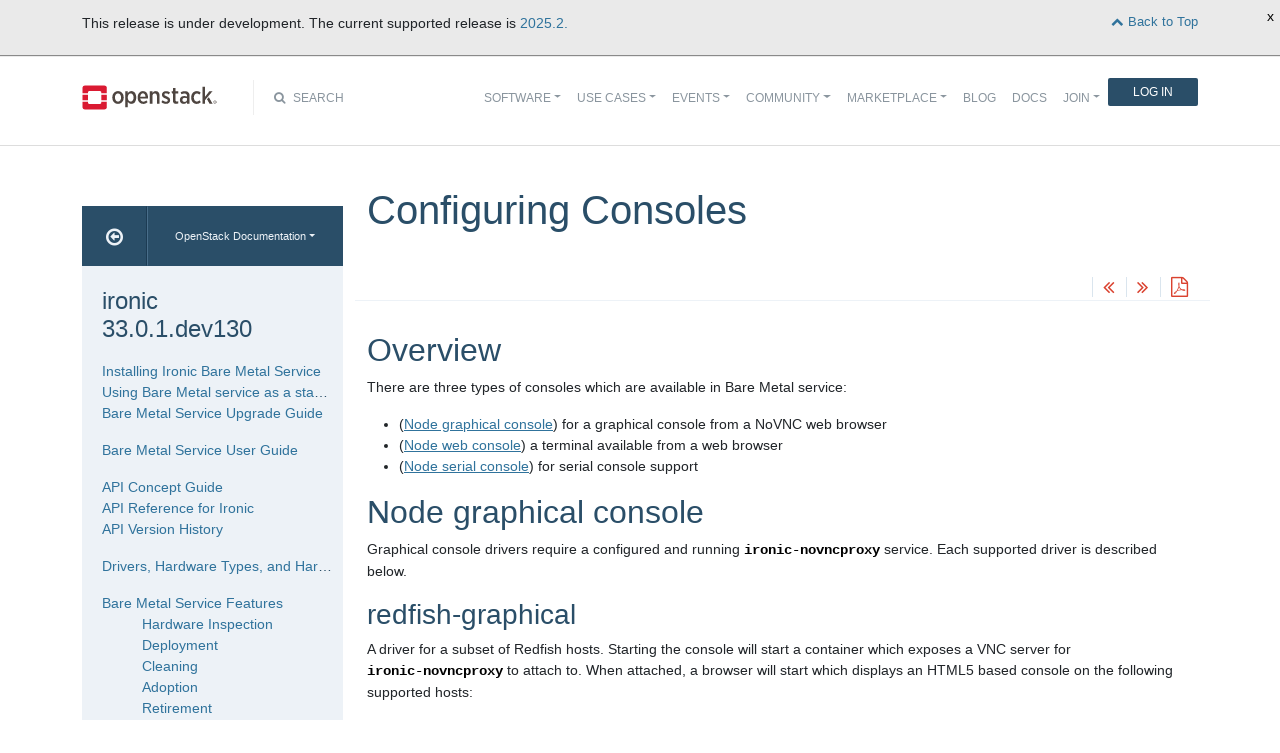

--- FILE ---
content_type: text/html
request_url: https://docs.openstack.org/ironic/latest/admin/console.html
body_size: 10375
content:
<!DOCTYPE html>

<html lang="en" data-content_root="../">
  <head>
    <meta charset="utf-8" />
    <meta name="viewport" content="width=device-width, initial-scale=1.0" /><meta name="viewport" content="width=device-width, initial-scale=1" />

    <title>Configuring Consoles &#8212; ironic 33.0.1.dev130 documentation</title>
    <link rel="stylesheet" type="text/css" href="../_static/pygments.css?v=fe63c2af" />
    <link rel="stylesheet" type="text/css" href="../_static/basic.css?v=5c69cfe2" />
    <link rel="stylesheet" type="text/css" href="../_static/graphviz.css?v=4ae1632d" />
    <script src="../_static/documentation_options.js?v=1606e89a"></script>
    <script src="../_static/doctools.js?v=9bcbadda"></script>
    <script src="../_static/sphinx_highlight.js?v=dc90522c"></script>
    <link rel="index" title="Index" href="../genindex.html" />
    <link rel="search" title="Search" href="../search.html" />
    <link rel="next" title="Notifications" href="notifications.html" />
    <link rel="prev" title="Boot From Volume" href="boot-from-volume.html" />
<meta name="viewport" content="width=device-width, initial-scale=1">
<!-- Bootstrap CSS -->
<link href="../_static/css/bootstrap.min.css" rel="stylesheet">

<!-- Fonts -->
<link href="../_static/css/font-awesome.min.css" rel="stylesheet">

<!-- Custom CSS -->
<link href="../_static/css/combined.css" rel="stylesheet">

<!-- Search CSS -->
<link href="../_static/css/search.css" rel="stylesheet">

<!-- Pygments CSS -->
<link href="../_static/pygments.css" rel="stylesheet">

<!-- HTML5 Shim and Respond.js IE8 support of HTML5 elements and media queries -->
<!-- WARNING: Respond.js doesn't work if you view the page via file:// -->
<!--[if lt IE 9]>
    <script src="https://oss.maxcdn.com/libs/html5shiv/3.7.0/html5shiv.js"></script>
    <script src="https://oss.maxcdn.com/libs/respond.js/1.4.2/respond.min.js"></script>
<![endif]-->

<!-- Google Analytics -->
<script>
(function(i,s,o,g,r,a,m){i['GoogleAnalyticsObject']=r;i[r]=i[r]||function(){
(i[r].q=i[r].q||[]).push(arguments)},i[r].l=1*new Date();a=s.createElement(o),
m=s.getElementsByTagName(o)[0];a.async=1;a.src=g;m.parentNode.insertBefore(a,m)
})(window,document,'script','//www.google-analytics.com/analytics.js','ga');

ga('create', 'UA-17511903-1', 'auto');
ga('send', 'pageview');
</script>
<!-- End Google Analytics -->


  </head><body>

<!-- SOURCE_FILE: https://opendev.org/openstack/ironic/src/doc/source/admin/console.rst -->

<script>
    (function (window, document) {
        var loader = function () {
            var script = document.createElement("script"), tag = document.getElementsByTagName("script")[0];
            script.src = "https://search.openstack.org/widget/embed.min.js?t="+Date.now();
            tag.parentNode.insertBefore(script, tag);
        };
        window.addEventListener ? window.addEventListener("load", loader, false) : window.attachEvent("onload", loader);
    })(window, document);
</script>

<nav class="navbar navbar-default navbar-expand-md" role="navigation">
  <div class="container">
    <!-- Brand and toggle get grouped for better mobile display -->
      <div class="brand-wrapper">
        <a class="navbar-brand" href="https://www.openstack.org/">
        <img src="../_static/images/logo-full.svg" width="135px" height="35px"/>
        </a>
      </div>
      <button class="navbar-toggler" data-bs-target="#navbar-main-1" aria-controls="navbar-main-1" data-bs-toggle="collapse" type="button">
        <span class="navbar-toggler-icon"></span>
        <span class="sr-only">Toggle navigation</span>
      </button>
      <div class="search-icon show"><i class="fa fa-search"></i> Search</div>
      <div class="collapse navbar-collapse" id="navbar-main-1">
<div class="search-container tiny">
    <div class="openstack-search-bar" data-baseUrl="search.openstack.org" data-context="docs-openstack"></div>
</div>
      <ul class="nav navbar-nav navbar-main ms-auto mb-2 mb-lg-0 justify-content-end show" role="navigation">
<li class="search-container-mobile">
    <div class="openstack-search-bar" data-baseUrl="search.openstack.org" data-context="docs-openstack"></div>
</li>
        <li class="nav-item dropdown"> <!--Software -->
          <a href="https://www.openstack.org/software/" class="nav-link dropdown-toggle" aria-expanded="false">Software</a>
          <ul class="dropdown-menu">
            <li><a class="dropdown-item" href="https://www.openstack.org/software/">Overview</a></li>
            <li><a class="dropdown-item" href="https://www.openstack.org/software/project-navigator/openstack-components">OpenStack Components</a></li>
            <li><a class="dropdown-item" href="https://www.openstack.org/software/project-navigator/sdks">SDKs</a></li>
            <li><a class="dropdown-item" href="https://www.openstack.org/software/project-navigator/deployment-tools">Deployment Tools</a></li>
            <li><a class="dropdown-item" href="https://www.openstack.org/assets/software/projectmap/openstack-map.pdf" target="_blank">OpenStack Map</a></li>
            <li><a class="dropdown-item" href="https://www.openstack.org/software/sample-configs/">Sample Configs</a></li>
          </ul>
        </li>
        <li class="nav-item drop-down"> <!-- Use Cases -->
          <a href="https://www.openstack.org/use-cases/" class="nav-link dropdown-toggle" role="button">Use Cases</a>
          <ul class="dropdown-menu">
            <li><a class="dropdown-item" href="https://www.openstack.org/use-cases/">Users in Production</a></li>
            <li><hr class="dropdown-divider"></li>
            <li><a class="dropdown-item" href="https://www.openstack.org/use-cases/bare-metal/">Ironic Bare Metal</a></li>
            <li><a class="dropdown-item" href="https://www.openstack.org/use-cases/edge-computing/">Edge Computing</a></li>
            <li><a class="dropdown-item" href="https://www.openstack.org/use-cases/telecoms-and-nfv/">Telecom &amp; NFV</a></li>
            <li><a class="dropdown-item" href="https://www.openstack.org/use-cases/science/">Science and HPC</a></li>
            <li><a class="dropdown-item" href="https://www.openstack.org/use-cases/containers/">Containers</a></li>
            <li><a class="dropdown-item" href="https://www.openstack.org/use-cases/enterprise/">Enterprise</a></li>
            <li><a class="dropdown-item" href="https://www.openstack.org/surveys/landing">User Survey</a></li>
          </ul>
        </li>
        <li class="nav-item dropdown"> <!-- Events -->
          <a href="https://openinfra.dev/summit" class="nav-link dropdown-toggle" role="button" id="dropdownMenuEvents">Events</a>
          <ul class="dropdown-menu">
            <li><a class="dropdown-item" href="https://openinfra.dev/summit">OpenInfra Summit</a></li>
            <li><a class="dropdown-item" href="https://www.openstack.org/ptg/">Project Teams Gathering</a></li>
            <li><a class="dropdown-item" href="https://www.openstack.org/events/opendev-2020/">OpenDev</a></li>
            <li><a class="dropdown-item" href="https://www.openstack.org/events/community-events/">Community Events</a></li>
            <li><a class="dropdown-item" href="https://www.openstack.org/events/openstackdays">OpenStack &amp; OpenInfra Days</a></li>
            <li><a class="dropdown-item" href="https://www.openstack.org/videos/">Summit Videos</a></li>
          </ul>
        </li>
        <li class="nav-item dropdown"><!-- Community -->
          <a href="https://www.openstack.org/community/" class="nav-link dropdown-toggle" role="button">Community</a>
          <ul class="dropdown-menu">
            <li><a class="dropdown-item" href="https://www.openstack.org/community/">Welcome! Start Here</a></li>
            <li><a class="dropdown-item" href="https://www.openstack.org/community/tech-committee">OpenStack Technical Committee</a></li>
            <li><a class="dropdown-item" href="https://www.openstack.org/community/speakers/">Speakers Bureau</a></li>
            <li><a class="dropdown-item" href="http://wiki.openstack.org">OpenStack Wiki</a></li>
            <li><a class="dropdown-item" href="https://www.openstack.org/coa/">Get Certified (COA)</a></li>
            <li><a class="dropdown-item" href="https://www.openstack.org/community/jobs/">Jobs</a></li>
            <li><a class="dropdown-item" href="https://www.openstack.org/marketing/">Marketing Resources</a></li>
            <li><a class="dropdown-item" href="https://www.openstack.org/news/">Community News</a></li>
            <li><a class="dropdown-item" href="http://superuser.openstack.org">Superuser Magazine</a></li>
            <li><hr class="dropdown-divider"></li>
            <li><a class="dropdown-item" href="https://www.openstack.org/community/supporting-organizations/">OpenInfra Foundation Supporting Organizations</a></li>
            <li><a class="dropdown-item" href="https://openinfra.dev">OpenInfra Foundation</a></li>
          </ul>
        </li>
        <li class="nav-item dropdown"><!-- Marketplace -->
          <a href="https://www.openstack.org/marketplace/" class="nav-link dropdown-toggle" role="button">Marketplace</a>
          <ul class="dropdown-menu dropdown-hover">
            <li><a class="dropdown-item" href="https://www.openstack.org/marketplace/training/">Training</a></li>
            <li><a class="dropdown-item" href="https://www.openstack.org/marketplace/distros/">Distros &amp; Appliances</a></li>
            <li><a class="dropdown-item" href="https://www.openstack.org/marketplace/public-clouds/">Public Clouds</a></li>
            <li><a class="dropdown-item" href="https://www.openstack.org/marketplace/hosted-private-clouds/">Hosted Private Clouds</a></li>
            <li><a class="dropdown-item" href="https://www.openstack.org/marketplace/remotely-managed-private-clouds/">Remotely Managed Private Clouds</a></li>
            <li><a class="dropdown-item" href="https://www.openstack.org/marketplace/consulting/">Consulting &amp; Integrators</a></li>
            <li><a class="dropdown-item" href="https://www.openstack.org/marketplace/drivers/">Drivers</a></li>
          </ul>
        </li>
        <li class="nav-item"><!-- Blog -->
          <a class="nav-link" href="https://www.openstack.org/blog/">Blog</a>
        </li>
        <li class="nav-item"><!-- Docs -->
          <a class="nav-link" href="http://docs.openstack.org/">Docs</a>
        </li>
        <li class="nav-item dropdown join-nav-section"> <!-- Join -->
          <a href="https://openinfra.dev/join/" class="nav-link dropdown-toggle" role="button">Join</a>
          <ul class="dropdown-menu" style="display: none;">
            <li><a class="dropdown-item" href="https://openinfra.dev/join/">Sign up for Foundation Membership</a></li>
            <li><a class="dropdown-item" href="https://openinfra.dev/join/">Sponsor the Foundation</a></li>
            <li><a class="dropdown-item" href="https://openinfra.dev">More about the Foundation</a></li>
          </ul>
        </li>
        <li class="nav-item"> <!-- Login -->
          <a href="https://www.openstack.org/Security/login/?BackURL=/home/" class="sign-in-btn">Log In</a>
        </li>
      </ul>
    </div>
  </div>
  <!-- /.container -->
</nav>

    <div class="container docs-book-wrapper">
      <div class="row">
        <div class="col-lg-9 col-md-8 col-sm-8 col-lg-push-3 col-md-push-4 col-sm-push-4 order-4">
<div class="row docs-title">
  <div class="col-lg-8">
      <h1>Configuring Consoles</h1>
    
  </div>
  <div class="docs-actions">
    
    <a href="boot-from-volume.html"><i class="fa fa-angle-double-left" data-toggle="tooltip" data-placement="top" title="Previous: Boot From Volume"></i></a>
    
    
    <a href="notifications.html"><i class="fa fa-angle-double-right" data-toggle="tooltip" data-placement="top" title="Next: Notifications"></i></a>
    
    <a id="pdfLink1" href="" target="_blank" title="Download the manuals as PDF"><i class="fa fa-file-pdf-o" data-toggle="tooltip" data-placement="top" title="Download PDF"></i></a>
    
  </div>
</div>
          <div class="row">
            <div class="col-lg-12">
              <div class="docs-body" role="main">

  <section id="configuring-consoles">
<span id="console"></span><h1>Configuring Consoles<a class="headerlink" href="#configuring-consoles" title="Link to this heading">¶</a></h1>
<section id="overview">
<h2>Overview<a class="headerlink" href="#overview" title="Link to this heading">¶</a></h2>
<p>There are three types of consoles which are available in Bare Metal service:</p>
<ul class="simple">
<li><p>(<a class="reference internal" href="#node-graphical-console">Node graphical console</a>) for a graphical console from a NoVNC web browser</p></li>
<li><p>(<a class="reference internal" href="#node-web-console">Node web console</a>) a terminal available from a web browser</p></li>
<li><p>(<a class="reference internal" href="#node-serial-console">Node serial console</a>) for serial console support</p></li>
</ul>
</section>
<section id="node-graphical-console">
<h2>Node graphical console<a class="headerlink" href="#node-graphical-console" title="Link to this heading">¶</a></h2>
<p>Graphical console drivers require a configured and running <code class="docutils literal notranslate"><span class="pre">ironic-novncproxy</span></code>
service. Each supported driver is described below.</p>
<section id="redfish-graphical">
<h3>redfish-graphical<a class="headerlink" href="#redfish-graphical" title="Link to this heading">¶</a></h3>
<p>A driver for a subset of Redfish hosts. Starting the console will start a
container which exposes a VNC server for <code class="docutils literal notranslate"><span class="pre">ironic-novncproxy</span></code> to attach to.
When attached, a browser will start which displays an HTML5 based console on
the following supported hosts:</p>
<ul class="simple">
<li><p>Dell iDRAC</p></li>
<li><p>HPE iLO</p></li>
<li><p>Supermicro</p></li>
</ul>
<div class="highlight-ini notranslate"><div class="highlight"><pre><span></span><span class="k">[DEFAULT]</span>
<span class="na">enabled_hardware_types</span><span class="w"> </span><span class="o">=</span><span class="w"> </span><span class="s">redfish</span>
<span class="na">enabled_console_interfaces</span><span class="w"> </span><span class="o">=</span><span class="w"> </span><span class="s">redfish-graphical,no-console</span>
</pre></div>
</div>
</section>
<section id="fake-graphical">
<h3>fake-graphical<a class="headerlink" href="#fake-graphical" title="Link to this heading">¶</a></h3>
<p>A driver for demonstrating working graphical console infrastructure. Starting
the console will start a container which exposes a VNC server for
<code class="docutils literal notranslate"><span class="pre">ironic-novncproxy</span></code> to attach to. When attached, a browser will start which
displays an animation.</p>
<div class="highlight-ini notranslate"><div class="highlight"><pre><span></span><span class="k">[DEFAULT]</span>
<span class="na">enabled_hardware_types</span><span class="w"> </span><span class="o">=</span><span class="w"> </span><span class="s">fake-hardware</span>
<span class="na">enabled_console_interfaces</span><span class="w"> </span><span class="o">=</span><span class="w"> </span><span class="s">fake-graphical,no-console</span>
</pre></div>
</div>
</section>
</section>
<section id="node-web-console">
<h2>Node web console<a class="headerlink" href="#node-web-console" title="Link to this heading">¶</a></h2>
<p>The web console can be configured in Bare Metal service in the following way:</p>
<ul>
<li><p>Install shellinabox in ironic conductor node. For RHEL/CentOS, shellinabox package
is not present in base repositories, the user must enable EPEL repository, you can
find more from <a class="reference external" href="https://fedoraproject.org/wiki/Infrastructure/Mirroring">FedoraProject page</a>.</p>
<div class="admonition warning">
<p class="admonition-title">Warning</p>
<p>Shell In A Box is considered abandoned by the Ironic community. The
original maintainer stopped maintaining the project and the project
was thus forked. The resulting
<a class="reference external" href="https://github.com/shellinabox/shellinabox">fork</a> has not received
updates in a number of years and is considered abandoned.
As such, shellinabox support has been deprecated by the Ironic community.</p>
</div>
<p>Installation example:</p>
<p>Ubuntu:</p>
<div class="highlight-default notranslate"><div class="highlight"><pre><span></span><span class="n">sudo</span> <span class="n">apt</span><span class="o">-</span><span class="n">get</span> <span class="n">install</span> <span class="n">shellinabox</span>
</pre></div>
</div>
<p>RHEL/CentOS/Fedora:</p>
<div class="highlight-default notranslate"><div class="highlight"><pre><span></span><span class="n">sudo</span> <span class="n">dnf</span> <span class="n">install</span> <span class="n">shellinabox</span>
</pre></div>
</div>
<p>You can find more about shellinabox on the <a class="reference external" href="https://code.google.com/archive/p/shellinabox/">shellinabox page</a>.</p>
<p>You can optionally use the SSL certificate in shellinabox. If you want to use the SSL
certificate in shellinabox, you should install openssl and generate the SSL certificate.</p>
<ol class="arabic">
<li><p>Install openssl, for example:</p>
<p>Ubuntu:</p>
<div class="highlight-default notranslate"><div class="highlight"><pre><span></span><span class="n">sudo</span> <span class="n">apt</span><span class="o">-</span><span class="n">get</span> <span class="n">install</span> <span class="n">openssl</span>
</pre></div>
</div>
<p>RHEL/CentOS/Fedora:</p>
<div class="highlight-default notranslate"><div class="highlight"><pre><span></span><span class="n">sudo</span> <span class="n">dnf</span> <span class="n">install</span> <span class="n">openssl</span>
</pre></div>
</div>
</li>
<li><p>Generate the SSL certificate, here is an example, you can find more about openssl on
the <a class="reference external" href="https://www.openssl.org/">openssl page</a>:</p>
<div class="highlight-default notranslate"><div class="highlight"><pre><span></span><span class="n">cd</span> <span class="o">/</span><span class="n">tmp</span><span class="o">/</span><span class="n">ca</span>
<span class="n">openssl</span> <span class="n">genrsa</span> <span class="o">-</span><span class="n">des3</span> <span class="o">-</span><span class="n">out</span> <span class="n">my</span><span class="o">.</span><span class="n">key</span> <span class="mi">1024</span>
<span class="n">openssl</span> <span class="n">req</span> <span class="o">-</span><span class="n">new</span> <span class="o">-</span><span class="n">key</span> <span class="n">my</span><span class="o">.</span><span class="n">key</span>  <span class="o">-</span><span class="n">out</span> <span class="n">my</span><span class="o">.</span><span class="n">csr</span>
<span class="n">cp</span> <span class="n">my</span><span class="o">.</span><span class="n">key</span> <span class="n">my</span><span class="o">.</span><span class="n">key</span><span class="o">.</span><span class="n">org</span>
<span class="n">openssl</span> <span class="n">rsa</span> <span class="o">-</span><span class="ow">in</span> <span class="n">my</span><span class="o">.</span><span class="n">key</span><span class="o">.</span><span class="n">org</span> <span class="o">-</span><span class="n">out</span> <span class="n">my</span><span class="o">.</span><span class="n">key</span>
<span class="n">openssl</span> <span class="n">x509</span> <span class="o">-</span><span class="n">req</span> <span class="o">-</span><span class="n">days</span> <span class="mi">3650</span> <span class="o">-</span><span class="ow">in</span> <span class="n">my</span><span class="o">.</span><span class="n">csr</span> <span class="o">-</span><span class="n">signkey</span> <span class="n">my</span><span class="o">.</span><span class="n">key</span> <span class="o">-</span><span class="n">out</span> <span class="n">my</span><span class="o">.</span><span class="n">crt</span>
<span class="n">cat</span> <span class="n">my</span><span class="o">.</span><span class="n">crt</span> <span class="n">my</span><span class="o">.</span><span class="n">key</span> <span class="o">&gt;</span> <span class="n">certificate</span><span class="o">.</span><span class="n">pem</span>
</pre></div>
</div>
</li>
</ol>
</li>
<li><p>Customize the console section in the Bare Metal service configuration
file (/etc/ironic/ironic.conf), if you want to use SSL certificate in
shellinabox, you should specify <code class="docutils literal notranslate"><span class="pre">terminal_cert_dir</span></code>.
For example:</p>
<div class="highlight-default notranslate"><div class="highlight"><pre><span></span><span class="p">[</span><span class="n">console</span><span class="p">]</span>

<span class="c1">#</span>
<span class="c1"># Options defined in ironic.drivers.modules.console_utils</span>
<span class="c1">#</span>

<span class="c1"># Path to serial console terminal program. Used only by Shell</span>
<span class="c1"># In A Box console. (string value)</span>
<span class="c1">#terminal=shellinaboxd</span>

<span class="c1"># Directory containing the terminal SSL cert (PEM) for serial</span>
<span class="c1"># console access. Used only by Shell In A Box console. (string</span>
<span class="c1"># value)</span>
<span class="n">terminal_cert_dir</span><span class="o">=/</span><span class="n">tmp</span><span class="o">/</span><span class="n">ca</span>

<span class="c1"># Directory for holding terminal pid files. If not specified,</span>
<span class="c1"># the temporary directory will be used. (string value)</span>
<span class="c1">#terminal_pid_dir=&lt;None&gt;</span>

<span class="c1"># Time interval (in seconds) for checking the status of</span>
<span class="c1"># console subprocess. (integer value)</span>
<span class="c1">#subprocess_checking_interval=1</span>

<span class="c1"># Time (in seconds) to wait for the console subprocess to</span>
<span class="c1"># start. (integer value)</span>
<span class="c1">#subprocess_timeout=10</span>
</pre></div>
</div>
</li>
<li><p>Append console parameters for bare metal PXE boot in the Bare Metal service
configuration file (/etc/ironic/ironic.conf). See the reference for
configuration in <a class="reference internal" href="../install/advanced.html#kernel-boot-parameters"><span class="std std-ref">Appending kernel parameters to boot instances</span></a>.</p></li>
<li><p>Enable the <code class="docutils literal notranslate"><span class="pre">ipmitool-shellinabox</span></code> console interface, for example:</p>
<div class="highlight-ini notranslate"><div class="highlight"><pre><span></span><span class="k">[DEFAULT]</span>
<span class="na">enabled_console_interfaces</span><span class="w"> </span><span class="o">=</span><span class="w"> </span><span class="s">ipmitool-shellinabox,no-console</span>
</pre></div>
</div>
</li>
<li><p>Configure node web console.</p>
<p>If the node uses a hardware type, for example <code class="docutils literal notranslate"><span class="pre">ipmi</span></code>, set the node’s
console interface to <code class="docutils literal notranslate"><span class="pre">ipmitool-shellinabox</span></code>:</p>
<div class="highlight-default notranslate"><div class="highlight"><pre><span></span><span class="n">baremetal</span> <span class="n">node</span> <span class="nb">set</span> <span class="o">&lt;</span><span class="n">node</span><span class="o">&gt;</span> <span class="o">--</span><span class="n">console</span><span class="o">-</span><span class="n">interface</span> <span class="n">ipmitool</span><span class="o">-</span><span class="n">shellinabox</span>
</pre></div>
</div>
<p>Enable the web console, for example:</p>
<div class="highlight-default notranslate"><div class="highlight"><pre><span></span><span class="n">baremetal</span> <span class="n">node</span> <span class="nb">set</span> <span class="o">&lt;</span><span class="n">node</span><span class="o">&gt;</span> \
    <span class="o">--</span><span class="n">driver</span><span class="o">-</span><span class="n">info</span> <span class="o">&lt;</span><span class="n">terminal_port</span><span class="o">&gt;=&lt;</span><span class="n">customized_port</span><span class="o">&gt;</span>
<span class="n">baremetal</span> <span class="n">node</span> <span class="n">console</span> <span class="n">enable</span> <span class="o">&lt;</span><span class="n">node</span><span class="o">&gt;</span>
</pre></div>
</div>
<p>Check whether the console is enabled, for example:</p>
<div class="highlight-default notranslate"><div class="highlight"><pre><span></span><span class="n">baremetal</span> <span class="n">node</span> <span class="n">validate</span> <span class="o">&lt;</span><span class="n">node</span><span class="o">&gt;</span>
</pre></div>
</div>
<p>Disable the web console, for example:</p>
<div class="highlight-default notranslate"><div class="highlight"><pre><span></span><span class="n">baremetal</span> <span class="n">node</span> <span class="n">console</span> <span class="n">disable</span>  <span class="o">&lt;</span><span class="n">node</span><span class="o">&gt;</span>
<span class="n">baremetal</span> <span class="n">node</span> <span class="n">unset</span> <span class="o">&lt;</span><span class="n">node</span><span class="o">&gt;</span> <span class="o">--</span><span class="n">driver</span><span class="o">-</span><span class="n">info</span> <span class="o">&lt;</span><span class="n">terminal_port</span><span class="o">&gt;</span>
</pre></div>
</div>
<p>The <code class="docutils literal notranslate"><span class="pre">&lt;terminal_port&gt;</span></code> is driver dependent. The actual name of this field can be
checked in driver properties, for example:</p>
<div class="highlight-default notranslate"><div class="highlight"><pre><span></span><span class="n">baremetal</span> <span class="n">driver</span> <span class="nb">property</span> <span class="nb">list</span> <span class="o">&lt;</span><span class="n">driver</span><span class="o">&gt;</span>
</pre></div>
</div>
<p>For the <code class="docutils literal notranslate"><span class="pre">ipmi</span></code> hardware type, this option is <code class="docutils literal notranslate"><span class="pre">ipmi_terminal_port</span></code>.
Give a customized port number to <code class="docutils literal notranslate"><span class="pre">&lt;customized_port&gt;</span></code>,
for example <code class="docutils literal notranslate"><span class="pre">8023</span></code>, this customized port is used in web console url.</p>
<p>Get web console information for a node as follows:</p>
<div class="highlight-default notranslate"><div class="highlight"><pre><span></span><span class="n">baremetal</span> <span class="n">node</span> <span class="n">console</span> <span class="n">show</span> <span class="o">&lt;</span><span class="n">node</span><span class="o">&gt;</span>
<span class="o">+-----------------+----------------------------------------------------------------------+</span>
<span class="o">|</span> <span class="n">Property</span>        <span class="o">|</span> <span class="n">Value</span>                                                                <span class="o">|</span>
<span class="o">+-----------------+----------------------------------------------------------------------+</span>
<span class="o">|</span> <span class="n">console_enabled</span> <span class="o">|</span> <span class="kc">True</span>                                                                 <span class="o">|</span>
<span class="o">|</span> <span class="n">console_info</span>    <span class="o">|</span> <span class="p">{</span><span class="sa">u</span><span class="s1">&#39;url&#39;</span><span class="p">:</span> <span class="sa">u</span><span class="s1">&#39;http://&lt;url&gt;:&lt;customized_port&gt;&#39;</span><span class="p">,</span> <span class="sa">u</span><span class="s1">&#39;type&#39;</span><span class="p">:</span> <span class="sa">u</span><span class="s1">&#39;shellinabox&#39;</span><span class="p">}</span> <span class="o">|</span>
<span class="o">+-----------------+----------------------------------------------------------------------+</span>
</pre></div>
</div>
<p>You can open the web console using the above <code class="docutils literal notranslate"><span class="pre">url</span></code> through web browser. If
<code class="docutils literal notranslate"><span class="pre">console_enabled</span></code> is <code class="docutils literal notranslate"><span class="pre">false</span></code>, <code class="docutils literal notranslate"><span class="pre">console_info</span></code> is <code class="docutils literal notranslate"><span class="pre">None</span></code>, web console is disabled.
If you want to launch the web console, see the <code class="docutils literal notranslate"><span class="pre">Configure</span> <span class="pre">node</span> <span class="pre">web</span> <span class="pre">console</span></code> part.</p>
<div class="admonition note">
<p class="admonition-title">Note</p>
<p>An error message you may encounter when enabling the console can read
<code class="docutils literal notranslate"><span class="pre">Console</span> <span class="pre">subprocess</span> <span class="pre">failed</span> <span class="pre">to</span> <span class="pre">start.</span> <span class="pre">Timeout</span> <span class="pre">or</span> <span class="pre">error</span> <span class="pre">while</span> <span class="pre">waiting</span> <span class="pre">for</span>
<span class="pre">console</span> <span class="pre">subprocess</span> <span class="pre">to</span> <span class="pre">start</span> <span class="pre">for</span> <span class="pre">node</span></code> along with
<code class="docutils literal notranslate"><span class="pre">[server]</span> <span class="pre">Failed</span> <span class="pre">to</span> <span class="pre">find</span> <span class="pre">any</span> <span class="pre">available</span> <span class="pre">port!</span></code>. This error is coming from
shellinabox itself, not from the communication with the BMC. One potential
cause for this issue is that there are already shellinabox daemons running
which block the configured port (remove them if appropriate and retry to
enable the console).</p>
</div>
</li>
</ul>
</section>
<section id="node-serial-console">
<h2>Node serial console<a class="headerlink" href="#node-serial-console" title="Link to this heading">¶</a></h2>
<p>Serial consoles for nodes are implemented using <a class="reference external" href="http://www.dest-unreach.org/socat">socat</a>. It is supported by
the <code class="docutils literal notranslate"><span class="pre">ipmi</span></code>, <code class="docutils literal notranslate"><span class="pre">irmc</span></code>, and <code class="docutils literal notranslate"><span class="pre">redfish</span></code> hardware types.</p>
<div class="admonition note">
<p class="admonition-title">Note</p>
<p>The use of the <code class="docutils literal notranslate"><span class="pre">ipmitool-socat</span></code> console interface on any hardware type
requires the ipmi connection parameters to be set into the <code class="docutils literal notranslate"><span class="pre">driver_info</span></code>
filed on the node.</p>
</div>
<p>Serial consoles can be configured in the Bare Metal service as follows:</p>
<ul>
<li><p>Install socat on the ironic conductor node. Also, <code class="docutils literal notranslate"><span class="pre">socat</span></code> needs to be in
the $PATH environment variable that the ironic-conductor service uses.</p>
<p>Installation example:</p>
<p>Ubuntu:</p>
<div class="highlight-default notranslate"><div class="highlight"><pre><span></span><span class="n">sudo</span> <span class="n">apt</span><span class="o">-</span><span class="n">get</span> <span class="n">install</span> <span class="n">socat</span>
</pre></div>
</div>
<p>RHEL/CentOS/Fedora:</p>
<div class="highlight-default notranslate"><div class="highlight"><pre><span></span><span class="n">sudo</span> <span class="n">dnf</span> <span class="n">install</span> <span class="n">socat</span>
</pre></div>
</div>
</li>
<li><p>Append console parameters for bare metal PXE boot in the Bare Metal
service configuration file. See the reference on how to configure them in
<a class="reference internal" href="../install/advanced.html#kernel-boot-parameters"><span class="std std-ref">Appending kernel parameters to boot instances</span></a>.</p></li>
<li><p>Enable the <code class="docutils literal notranslate"><span class="pre">ipmitool-socat</span></code> console interface, for example:</p>
<div class="highlight-ini notranslate"><div class="highlight"><pre><span></span><span class="k">[DEFAULT]</span>
<span class="na">enabled_console_interfaces</span><span class="w"> </span><span class="o">=</span><span class="w"> </span><span class="s">ipmitool-socat,no-console</span>
</pre></div>
</div>
</li>
<li><p>Configure node console.</p>
<p>If the node uses a hardware type, for example <code class="docutils literal notranslate"><span class="pre">ipmi</span></code>, set the node’s
console interface to <code class="docutils literal notranslate"><span class="pre">ipmitool-socat</span></code>:</p>
<div class="highlight-default notranslate"><div class="highlight"><pre><span></span><span class="n">baremetal</span> <span class="n">node</span> <span class="nb">set</span> <span class="o">&lt;</span><span class="n">node</span><span class="o">&gt;</span> <span class="o">--</span><span class="n">console</span><span class="o">-</span><span class="n">interface</span> <span class="n">ipmitool</span><span class="o">-</span><span class="n">socat</span>
</pre></div>
</div>
<p>Enable the serial console, for example:</p>
<div class="highlight-default notranslate"><div class="highlight"><pre><span></span><span class="n">baremetal</span> <span class="n">node</span> <span class="nb">set</span> <span class="o">&lt;</span><span class="n">node</span><span class="o">&gt;</span> <span class="o">--</span><span class="n">driver</span><span class="o">-</span><span class="n">info</span> <span class="n">ipmi_terminal_port</span><span class="o">=&lt;</span><span class="n">port</span><span class="o">&gt;</span>
<span class="n">baremetal</span> <span class="n">node</span> <span class="n">console</span> <span class="n">enable</span> <span class="o">&lt;</span><span class="n">node</span><span class="o">&gt;</span>
</pre></div>
</div>
<p>Check whether the serial console is enabled, for example:</p>
<div class="highlight-default notranslate"><div class="highlight"><pre><span></span><span class="n">baremetal</span> <span class="n">node</span> <span class="n">validate</span> <span class="o">&lt;</span><span class="n">node</span><span class="o">&gt;</span>
</pre></div>
</div>
<p>Disable the serial console, for example:</p>
<div class="highlight-default notranslate"><div class="highlight"><pre><span></span><span class="n">baremetal</span> <span class="n">node</span> <span class="n">console</span> <span class="n">disable</span>  <span class="o">&lt;</span><span class="n">node</span><span class="o">&gt;</span>
<span class="n">baremetal</span> <span class="n">node</span> <span class="n">unset</span> <span class="o">&lt;</span><span class="n">node</span><span class="o">&gt;</span> <span class="o">--</span><span class="n">driver</span><span class="o">-</span><span class="n">info</span> <span class="o">&lt;</span><span class="n">ipmi_terminal_port</span><span class="o">&gt;</span>
</pre></div>
</div>
</li>
</ul>
<p>Serial console information is available from the Bare Metal service.  Get
serial console information for a node from the Bare Metal service as follows:</p>
<div class="highlight-default notranslate"><div class="highlight"><pre><span></span><span class="n">baremetal</span> <span class="n">node</span> <span class="n">console</span> <span class="n">show</span> <span class="o">&lt;</span><span class="n">node</span><span class="o">&gt;</span>
<span class="o">+-----------------+----------------------------------------------------------------------+</span>
<span class="o">|</span> <span class="n">Property</span>        <span class="o">|</span> <span class="n">Value</span>                                                                <span class="o">|</span>
<span class="o">+-----------------+----------------------------------------------------------------------+</span>
<span class="o">|</span> <span class="n">console_enabled</span> <span class="o">|</span> <span class="kc">True</span>                                                                 <span class="o">|</span>
<span class="o">|</span> <span class="n">console_info</span>    <span class="o">|</span> <span class="p">{</span><span class="sa">u</span><span class="s1">&#39;url&#39;</span><span class="p">:</span> <span class="sa">u</span><span class="s1">&#39;tcp://&lt;host&gt;:&lt;port&gt;&#39;</span><span class="p">,</span> <span class="sa">u</span><span class="s1">&#39;type&#39;</span><span class="p">:</span> <span class="sa">u</span><span class="s1">&#39;socat&#39;</span><span class="p">}</span>                  <span class="o">|</span>
<span class="o">+-----------------+----------------------------------------------------------------------+</span>
</pre></div>
</div>
<p>If <code class="docutils literal notranslate"><span class="pre">console_enabled</span></code> is <code class="docutils literal notranslate"><span class="pre">false</span></code> or <code class="docutils literal notranslate"><span class="pre">console_info</span></code> is <code class="docutils literal notranslate"><span class="pre">None</span></code> then
the serial console is disabled. If you want to launch serial console, see the
<code class="docutils literal notranslate"><span class="pre">Configure</span> <span class="pre">node</span> <span class="pre">console</span></code>.</p>
<p>The node serial console of the Bare Metal service is compatible with the
serial console of the Compute service. Hence, serial consoles to
Bare Metal nodes can be seen and interacted with via the Dashboard service.
In order to achieve that, you need to follow the documentation for
<a class="extlink-nova reference external" href="https://docs.openstack.org/nova/latest/admin/remote-console-access.html#serial">Serial Console</a>
from the Compute service.</p>
<section id="configuring-ha">
<h3>Configuring HA<a class="headerlink" href="#configuring-ha" title="Link to this heading">¶</a></h3>
<p>When using Bare Metal serial console under High Availability (HA)
configuration, you may consider some settings below.</p>
<ul>
<li><p>If you use HAProxy, you may need to set the timeout for both client
and server sides with appropriate values. Here is an example of the
configuration for the timeout parameter.</p>
<div class="highlight-default notranslate"><div class="highlight"><pre><span></span><span class="n">frontend</span> <span class="n">nova_serial_console</span>
  <span class="n">bind</span> <span class="mf">192.168.20.30</span><span class="p">:</span><span class="mi">6083</span>
  <span class="n">timeout</span> <span class="n">client</span> <span class="mi">10</span><span class="n">m</span>  <span class="c1"># This parameter is necessary</span>
  <span class="n">use_backend</span> <span class="n">nova_serial_console</span> <span class="k">if</span> <span class="o">&lt;...&gt;</span>

<span class="n">backend</span> <span class="n">nova_serial_console</span>
  <span class="n">balance</span> <span class="n">source</span>
  <span class="n">timeout</span> <span class="n">server</span> <span class="mi">10</span><span class="n">m</span>  <span class="c1"># This parameter is necessary</span>
  <span class="n">option</span>  <span class="n">tcpka</span>
  <span class="n">option</span>  <span class="n">tcplog</span>
  <span class="n">server</span>  <span class="n">controller01</span> <span class="mf">192.168.30.11</span><span class="p">:</span><span class="mi">6083</span> <span class="n">check</span> <span class="n">inter</span> <span class="mi">2000</span> <span class="n">rise</span> <span class="mi">2</span> <span class="n">fall</span> <span class="mi">5</span>
  <span class="n">server</span>  <span class="n">controller02</span> <span class="mf">192.168.30.12</span><span class="p">:</span><span class="mi">6083</span> <span class="n">check</span> <span class="n">inter</span> <span class="mi">2000</span> <span class="n">rise</span> <span class="mi">2</span> <span class="n">fall</span> <span class="mi">5</span>
</pre></div>
</div>
</li>
<li><p>The Compute service’s caching feature may need to be enabled in order
to make the Bare Metal serial console work under a HA configuration.
Here is an example of a caching configuration in <code class="docutils literal notranslate"><span class="pre">nova.conf</span></code>.</p>
<div class="highlight-ini notranslate"><div class="highlight"><pre><span></span><span class="k">[cache]</span>
<span class="na">enabled</span><span class="w"> </span><span class="o">=</span><span class="w"> </span><span class="s">true</span>
<span class="na">backend</span><span class="w"> </span><span class="o">=</span><span class="w"> </span><span class="s">dogpile.cache.memcached</span>
<span class="na">memcache_servers</span><span class="w"> </span><span class="o">=</span><span class="w"> </span><span class="s">memcache01:11211,memcache02:11211,memcache03:11211</span>
</pre></div>
</div>
</li>
</ul>
</section>
</section>
</section>


              </div>
            </div>
          </div>
          <div class="docs-actions">
          
            <a href="boot-from-volume.html"><i class="fa fa-angle-double-left" data-toggle="tooltip" data-placement="top" title="Previous: Boot From Volume"></i></a>
          
          
            <a href="notifications.html"><i class="fa fa-angle-double-right" data-toggle="tooltip" data-placement="top" title="Next: Notifications"></i></a>
          
          <a id="pdfLink2" href="" target="_blank" title="Download the manuals as PDF"><i class="fa fa-file-pdf-o" data-toggle="tooltip" data-placement="top" title="Download PDF"></i></a>
          
          </div>
          <div class="row docs-byline bottom">
            <div class="docs-updated">this page last updated: 2025-07-22 19:48:48</div>
          </div>
          <div class="row">
            <div class="col-lg-8 col-md-8 col-sm-8 docs-license">
<a href="https://creativecommons.org/licenses/by/3.0/">
 <img src="../_static/images/docs/license.png" alt="Creative Commons Attribution 3.0 License"/>
</a>
<p>
 Except where otherwise noted, this document is licensed under
 <a href="https://creativecommons.org/licenses/by/3.0/">Creative Commons
 Attribution 3.0 License</a>. See all <a href="https://www.openstack.org/legal">
 OpenStack Legal Documents</a>.
</p>
            </div>
            <div class="col-lg-4 col-md-4 col-sm-4 docs-actions-wrapper">
            <!-- ID buglinkbottom added so that pre-filled doc bugs
                 are sent to Launchpad projects related to the
                 document -->
            </div>
          </div>
        </div>
<div class="col-lg-3 col-md-4 col-sm-4 col-lg-pull-9 col-md-pull-8 col-sm-pull-8 order-1 docs-sidebar">
  <div class="btn-group docs-sidebar-releases">
    <button onclick="location.href='/'" class="btn docs-sidebar-home" data-toggle="tooltip" data-placement="top" title="OpenStack Docs Home"><i class="fa fa-arrow-circle-o-left"></i></button>
<button type="button" data-bs-toggle="dropdown" class="btn dropdown-toggle docs-sidebar-release-select">OpenStack Documentation</button>
<ul class="dropdown-menu docs-sidebar-dropdown" role="menu">
  <li class="dropdown-header">Guides</li>
  <li><a class="dropdown-item" href="https://docs.openstack.org/index.html#install-guides">Install Guides</a></li>
  <li><a class="dropdown-item" href="https://docs.openstack.org/index.html#user-guides">User Guides</a></li>
  <li><a class="dropdown-item" href="https://docs.openstack.org/index.html#configuration-guides">Configuration Guides</a></li>
  <li><a class="dropdown-item" href="https://docs.openstack.org/index.html#ops-and-admin-guides">Operations and Administration Guides</a></li>
  <li><a class="dropdown-item" href="https://docs.openstack.org/index.html#api-guides">API Guides</a></li>
  <li><a class="dropdown-item" href="https://docs.openstack.org/index.html#contributor-guides">Contributor Guides</a></li>
  <li class="dropdown-header">Languages</li>
  <li><a class="dropdown-item" href="https://docs.openstack.org/de/">Deutsch (German)</a></li>
  <li><a class="dropdown-item" href="https://docs.openstack.org/fr/">Français (French)</a></li>
  <li><a class="dropdown-item" href="https://docs.openstack.org/id/">Bahasa Indonesia (Indonesian)</a></li>
  <li><a class="dropdown-item" href="https://docs.openstack.org/it/">Italiano (Italian)</a></li>
  <li><a class="dropdown-item" href="https://docs.openstack.org/ja/">日本語 (Japanese)</a></li>
  <li><a class="dropdown-item" href="https://docs.openstack.org/ko_KR/">한국어 (Korean)</a></li>
  <li><a class="dropdown-item" href="https://docs.openstack.org/pt_BR/">Português (Portuguese)</a></li>
  <li><a class="dropdown-item" href="https://docs.openstack.org/tr_TR/">Türkçe (Türkiye)</a></li>
  <li><a class="dropdown-item" href="https://docs.openstack.org/zh_CN/">简体中文 (Simplified Chinese)</a></li>
</ul>
  </div>
  <div class="docs-sidebar-toc">
    <div class="docs-sidebar-section" id="table-of-contents">
      <a href="../index.html" class="docs-sidebar-section-title"><h4>ironic 33.0.1.dev130</h4></a>
      <ul>
<li class="toctree-l1"><a class="reference internal" href="../install/index.html">Installing Ironic Bare Metal Service</a></li>
<li class="toctree-l1"><a class="reference internal" href="../install/standalone.html">Using Bare Metal service as a standalone service</a></li>
<li class="toctree-l1"><a class="reference internal" href="upgrade-guide.html">Bare Metal Service Upgrade Guide</a></li>
</ul>
<ul>
<li class="toctree-l1"><a class="reference internal" href="../user/index.html">Bare Metal Service User Guide</a></li>
</ul>
<ul>
<li class="toctree-l1"><a class="reference internal" href="../contributor/webapi.html">API Concept Guide</a></li>
<li class="toctree-l1"><a class="reference external" href="https://docs.openstack.org/api-ref/baremetal/">API Reference for Ironic</a></li>
<li class="toctree-l1"><a class="reference internal" href="../contributor/webapi-version-history.html">API Version History</a></li>
</ul>
<ul>
<li class="toctree-l1"><a class="reference internal" href="drivers.html">Drivers, Hardware Types, and Hardware Interfaces for Ironic</a></li>
</ul>
<ul class="current">
<li class="toctree-l1 current"><a class="reference internal" href="features.html">Bare Metal Service Features</a><ul class="current">
<li class="toctree-l2"><a class="reference internal" href="inspection.html"> Hardware Inspection</a></li>
<li class="toctree-l2"><a class="reference internal" href="node-deployment.html"> Deployment</a></li>
<li class="toctree-l2"><a class="reference internal" href="cleaning.html"> Cleaning</a></li>
<li class="toctree-l2"><a class="reference internal" href="adoption.html"> Adoption</a></li>
<li class="toctree-l2"><a class="reference internal" href="retirement.html"> Retirement</a></li>
<li class="toctree-l2"><a class="reference internal" href="raid.html"> RAID Configuration</a></li>
<li class="toctree-l2"><a class="reference internal" href="bios.html"> BIOS Settings</a></li>
<li class="toctree-l2"><a class="reference internal" href="firmware-updates.html"> Firmware Updates</a></li>
<li class="toctree-l2"><a class="reference internal" href="rescue.html"> Node Rescuing</a></li>
<li class="toctree-l2"><a class="reference internal" href="boot-from-volume.html"> Booting from Volume</a></li>
<li class="toctree-l2 current"><a class="current reference internal" href="#"> Configuring Consoles</a></li>
<li class="toctree-l2"><a class="reference internal" href="notifications.html"> Enabling Notifications</a></li>
<li class="toctree-l2"><a class="reference internal" href="node-multitenancy.html"> Node Multi-Tenancy</a></li>
<li class="toctree-l2"><a class="reference internal" href="ramdisk-boot.html"> Booting a Ramdisk or an ISO</a></li>
<li class="toctree-l2"><a class="reference internal" href="hardware-burn-in.html"> Hardware Burn-in</a></li>
<li class="toctree-l2"><a class="reference internal" href="vendor-passthru.html"> Vendor Passthru</a></li>
<li class="toctree-l2"><a class="reference internal" href="servicing.html"> Servicing</a></li>
<li class="toctree-l2"><a class="reference internal" href="building-windows-images.html"> Windows Images</a></li>
<li class="toctree-l2"><a class="reference internal" href="agent-power.html"> Deploying without BMC Credentials</a></li>
<li class="toctree-l2"><a class="reference internal" href="dhcp-less.html"> Layer 3 or DHCP-less Ramdisk Booting</a></li>
<li class="toctree-l2"><a class="reference internal" href="anaconda-deploy-interface.html"> Deploying with Anaconda</a></li>
<li class="toctree-l2"><a class="reference internal" href="node-history.html"> Node History</a></li>
<li class="toctree-l2"><a class="reference internal" href="oci-container-registry.html"> OCI Container Registry Support</a></li>
<li class="toctree-l2"><a class="reference internal" href="runbooks.html"> Runbooks for Cleaning &amp; Servicing</a></li>
</ul>
</li>
</ul>
<ul>
<li class="toctree-l1"><a class="reference internal" href="operation.html">Configuration and Operation</a></li>
</ul>
<ul>
<li class="toctree-l1"><a class="reference internal" href="../cli/index.html">Administrator Command References</a></li>
</ul>
<ul>
<li class="toctree-l1"><a class="reference internal" href="../configuration/index.html">Configuration Reference for Ironic</a></li>
</ul>
<ul>
<li class="toctree-l1"><a class="reference internal" href="architecture.html">Architecture and Implementation Details</a></li>
</ul>
<ul>
<li class="toctree-l1"><a class="reference internal" href="../contributor/index.html">Developer’s Guide</a></li>
</ul>
<ul>
<li class="toctree-l1"><a class="reference internal" href="../contributor/documentation-contributing.html">Contributing to Ironic Docs</a></li>
</ul>
<ul>
<li class="toctree-l1"><a class="reference internal" href="../support/index.html">Support Resources</a></li>
</ul>
<ul>
<li class="toctree-l1"><a class="reference internal" href="../references/index.html">References</a></li>
</ul>

    </div>

  <div class="docs-sidebar-toc">
    <div class="docs-sidebar-section" id="local-table-of-contents">
      <h4 class="docs-sidebar-section-title">Page Contents</h4>
      <ul>
<li><a class="reference internal" href="#">Configuring Consoles</a><ul>
<li><a class="reference internal" href="#overview">Overview</a></li>
<li><a class="reference internal" href="#node-graphical-console">Node graphical console</a><ul>
<li><a class="reference internal" href="#redfish-graphical">redfish-graphical</a></li>
<li><a class="reference internal" href="#fake-graphical">fake-graphical</a></li>
</ul>
</li>
<li><a class="reference internal" href="#node-web-console">Node web console</a></li>
<li><a class="reference internal" href="#node-serial-console">Node serial console</a><ul>
<li><a class="reference internal" href="#configuring-ha">Configuring HA</a></li>
</ul>
</li>
</ul>
</li>
</ul>

    </div>
  </div>
  </div>
</div>
      </div>
    </div>
<footer>
  <div class="container">
    <div class="row footer-links">
      <div class="col-lg-2 col-sm-2">
        <h3>OpenStack</h3>
        <ul>
          <li><a href="https://www.openstack.org/software/project-navigator/">Projects</a></li>
          <li><a href="https://security.openstack.org/">OpenStack Security</a></li>
          <li><a href="https://openstack.org/blog/">Blog</a></li>
          <li><a href="https://openstack.org/news/">News</a></li>
        </ul>
      </div>
      <div class="col-lg-2 col-sm-2">
        <h3>Community</h3>
        <ul>
          <li><a href="https://www.meetup.com/pro/openinfradev/">User Groups</a></li>
          <li><a href="https://openstack.org/community/events/">Events</a></li>
          <li><a href="https://openstack.org/community/jobs/">Jobs</a></li>
          <li><a href="https://openinfra.dev/members/">Companies</a></li>
          <li><a href="https://docs.openstack.org/contributors">Contribute</a></li>
        </ul>
      </div>
      <div class="col-lg-2 col-sm-2">
        <h3>Documentation</h3>
        <ul>
          <li><a href="https://docs.openstack.org">OpenStack Manuals</a></li>
          <li><a href="https://openstack.org/software/start/">Getting Started</a></li>
          <li><a href="https://developer.openstack.org">API Documentation</a></li>
          <li><a href="https://wiki.openstack.org">Wiki</a></li>
        </ul>
      </div>
      <div class="col-lg-2 col-sm-2">
        <h3>Branding &amp; Legal</h3>
        <ul>
          <li><a href="https://openinfra.dev/legal">Legal Docs</a></li>
          <li><a href="https://openstack.org/brand/">Logos &amp; Guidelines</a></li>
          <li><a href="https://openinfra.dev/legal/trademark-policy">Trademark Policy</a></li>
          <li><a href="https://openinfra.dev/privacy-policy">Privacy Policy</a></li>
          <li><a href="https://docs.openstack.org/contributors/common/setup-gerrit.html#individual-contributor-license-agreement">OpenInfra CLA</a></li>
        </ul>
      </div>
      <div class="col-lg-4 col-sm-4">
        <h3>Stay In Touch</h3>
        <a href="https://twitter.com/OpenStack" target="_blank" class="social-icons footer-twitter"></a>
        <a href="https://www.facebook.com/openinfradev" target="_blank" class="social-icons footer-facebook"></a>
        <a href="https://www.linkedin.com/company/open-infrastructure-foundation" target="_blank" class="social-icons footer-linkedin"></a>
        <a href="https://www.youtube.com/user/OpenStackFoundation" target="_blank" class="social-icons footer-youtube"></a>
        <p class="fine-print">
          The OpenStack project is provided under the
          <a href="https://www.apache.org/licenses/LICENSE-2.0">Apache 2.0 license</a>. Docs.openstack.org is powered by
          <a href="https://rackspace.com" target="_blank">Rackspace Cloud Computing</a>.
        </p>
      </div>
    </div>
  </div>
</footer>
<!-- jQuery -->
<script src="../_static/js/jquery-3.2.1.min.js"></script>

<!-- Bootstrap JavaScript -->
<script src="../_static/js/bootstrap.bundle.min.js"></script>

<!-- The rest of the JS -->
<script src="../_static/js/navigation.js"></script>

<!-- Docs JS -->
<script src="../_static/js/docs.js"></script>

<!-- Javascript for page -->
<script>
  /* Build a description of this page including SHA, source location on git
   * repo, build time and the project's launchpad bug tag. Set the HREF of the
   * bug buttons
   */
    var currentSourceFile = "admin/console";
    var pdfFileName = "doc-ironic.pdf";
    pdfLink(currentSourceFile, pdfFileName);
</script>


<script>
    $(document).ready(function(){

          $.ajax({
            context: this,
            dataType : "html",
            url : "https://docs.openstack.org/latest/badge.html",
            success : function(results) {
                $('#deprecated-badge-container').html(results);
            }
        });
    });
</script>
<div id="deprecated-badge-container"></div>

  </body>
</html>

--- FILE ---
content_type: image/svg+xml
request_url: https://docs.openstack.org/ironic/latest/_static/images/logo-full.svg
body_size: 5345
content:
<?xml version="1.0" encoding="utf-8"?>
<!-- Generator: Adobe Illustrator 20.1.0, SVG Export Plug-In . SVG Version: 6.00 Build 0)  -->
<svg version="1.1" id="Layer_1" xmlns="http://www.w3.org/2000/svg" xmlns:xlink="http://www.w3.org/1999/xlink" x="0px" y="0px"
     viewBox="0 0 135 35" enable-background="new 0 0 135 35" xml:space="preserve">
<g>
    <g>
        <path fill="#DA1A32" d="M22.565,5.596H2.76c-1.243,0-2.26,1.017-2.26,2.26v5.326h5.493v-0.87c0-0.675,0.547-1.222,1.222-1.222
            H18.11c0.675,0,1.222,0.547,1.222,1.222v0.87h5.493V7.857C24.825,6.613,23.808,5.596,22.565,5.596z"/>
        <path fill="#DA1A32" d="M19.332,22.688c0,0.675-0.547,1.222-1.222,1.222H7.216c-0.675,0-1.222-0.547-1.222-1.222v-0.87H0.5v5.326
            c0,1.243,1.017,2.26,2.26,2.26h19.805c1.243,0,2.26-1.017,2.26-2.26v-5.326h-5.493V22.688z"/>
        <rect x="0.5" y="14.753" fill="#DA1A32" width="5.493" height="5.493"/>
        <rect x="19.332" y="14.753" fill="#DA1A32" width="5.493" height="5.493"/>
    </g>
    <path fill="#4E4540" d="M134.5,22.114c0-0.852-0.693-1.545-1.545-1.545c-0.852,0-1.545,0.693-1.545,1.545
        c0,0.852,0.693,1.545,1.545,1.545C133.807,23.659,134.5,22.966,134.5,22.114z M132.955,23.28c-0.643,0-1.166-0.523-1.166-1.166
        c0-0.643,0.523-1.166,1.166-1.166c0.643,0,1.166,0.523,1.166,1.166C134.12,22.757,133.597,23.28,132.955,23.28z"/>
    <path fill="#4E4540" d="M133.534,21.834v-0.009c0-0.149-0.045-0.268-0.128-0.351c-0.095-0.095-0.236-0.145-0.411-0.145h-0.569
        v1.514h0.313v-0.497h0.197l0.279,0.497h0.359l-0.322-0.562C133.42,22.208,133.534,22.063,133.534,21.834z M133.218,21.843
        c0,0.136-0.087,0.227-0.247,0.227h-0.231v-0.457h0.225c0.16,0,0.253,0.076,0.253,0.227V21.843z"/>
    <path fill="#4E4540" d="M41.683,17.605v-0.21c0-3.656-2.398-6.311-5.658-6.311c-3.284,0-5.705,2.701-5.705,6.334v0.209
        c0,3.656,2.399,6.287,5.659,6.287C39.261,23.915,41.683,21.238,41.683,17.605z M32.95,17.558v-0.14
        c0-2.306,1.188-4.005,3.027-4.005c1.793,0,3.074,1.723,3.074,4.028v0.14c0,2.305-1.188,4.028-3.027,4.028
        C34.231,21.61,32.95,19.864,32.95,17.558z"/>
    <path fill="#4E4540" d="M54.209,17.652v-0.326c0-4.169-2.329-6.241-4.797-6.241c-1.77,0-2.841,1.025-3.609,2.212v-1.98h-2.631
        v15.858h2.631v-5.379c0.745,1.094,1.816,2.096,3.609,2.096C51.904,23.892,54.209,21.797,54.209,17.652z M45.756,17.605v-0.233
        c0-2.422,1.351-3.958,2.934-3.958c1.584,0,2.864,1.514,2.864,3.982v0.21c0,2.469-1.257,3.959-2.864,3.959
        C47.107,21.564,45.756,20.027,45.756,17.605z"/>
    <path fill="#4E4540" d="M65.611,22.006l-1.374-1.63c-0.815,0.792-1.677,1.304-2.841,1.304c-1.607,0-2.888-1.118-3.12-3.19h7.731
        c0.023-0.372,0.023-0.745,0.023-0.908c0-3.702-1.77-6.497-5.123-6.497c-3.027,0-5.263,2.655-5.263,6.357v0.186
        c0,3.866,2.468,6.287,5.635,6.287C63.119,23.915,64.493,23.194,65.611,22.006z M60.907,13.297c1.537,0,2.422,1.42,2.562,3.376
        h-5.216C58.439,14.578,59.463,13.297,60.907,13.297z"/>
    <path fill="#4E4540" d="M73.757,11.085c-1.677,0-2.678,0.955-3.377,2.049v-1.816h-2.631v12.342h2.631v-7.475
        c0-1.7,0.955-2.725,2.329-2.725c1.397,0,2.212,0.955,2.212,2.678v7.522h2.631v-8.267C77.552,12.761,76.132,11.085,73.757,11.085z"
        />
    <path fill="#4E4540" d="M88.159,20.143V20.12c0-1.933-1.444-2.817-3.353-3.679c-1.444-0.652-2.422-1.071-2.422-1.886v-0.047
        c0-0.675,0.582-1.211,1.56-1.211c0.978,0,2.003,0.466,2.934,1.094l1.118-1.933c-1.164-0.838-2.631-1.327-4.005-1.327
        c-2.305,0-4.075,1.397-4.075,3.609v0.047c0,2.026,1.537,2.864,3.377,3.656c1.467,0.629,2.422,1.025,2.422,1.91v0.023
        c0,0.769-0.629,1.351-1.723,1.351s-2.282-0.536-3.4-1.443l-1.234,1.886c1.421,1.187,3.12,1.723,4.587,1.723
        C86.32,23.892,88.159,22.565,88.159,20.143z"/>
    <path fill="#4E4540" d="M96.307,23.31v-2.166c-0.442,0.233-0.908,0.349-1.421,0.349c-0.838,0-1.327-0.396-1.327-1.351v-6.567h2.771
        v-2.259h-2.771v-3.33h-2.631v3.33h-1.351l0.432,2.259h0.918v7.102c0,2.399,1.374,3.167,3.19,3.167
        C95.003,23.846,95.702,23.636,96.307,23.31z"/>
    <path fill="#4E4540" d="M106.39,12.435c-0.792-0.815-2.026-1.257-3.633-1.257c-1.653,0-2.888,0.396-4.075,0.978l0.745,2.096
        c0.815-0.372,1.793-0.745,2.981-0.745c1.677,0,2.655,0.862,2.655,2.515v0.513c-0.838-0.28-1.677-0.489-2.841-0.489
        c-2.608,0-4.378,1.304-4.378,3.958v0.116c0,2.399,1.723,3.772,3.772,3.772c1.607,0,2.701-0.699,3.423-1.746v1.514h2.585v-7.661
        C107.624,14.461,107.205,13.25,106.39,12.435z M105.086,19.514c0,1.397-1.164,2.422-2.678,2.399
        c-1.141-0.023-2.002-0.722-2.002-1.956V19.91c0-1.304,0.885-2.072,2.398-2.072c0.885,0,1.677,0.186,2.282,0.442V19.514z"/>
    <path fill="#4E4540" d="M118.809,22.053l-1.42-1.746c-0.722,0.722-1.444,1.257-2.515,1.257c-1.793,0-3.05-1.607-3.05-4.005v-0.116
        c0-2.329,1.257-3.982,2.981-3.982c1.118,0,1.84,0.559,2.492,1.234l1.467-1.933c-1.025-1.025-2.189-1.677-3.959-1.677
        c-3.237,0-5.635,2.655-5.635,6.334v0.233c0,3.679,2.329,6.264,5.542,6.264C116.597,23.915,117.831,23.147,118.809,22.053z"/>
    <g>
        <polygon fill="#4E4540" points="126.863,17.254 125.016,19.239 127.493,23.659 130.544,23.659         "/>
        <polygon fill="#4E4540" points="127.307,11.317 123.092,16.743 123.092,6.847 120.461,6.847 120.461,23.659 123.092,23.659
            123.092,20.097 130.428,11.317         "/>
    </g>
</g>
</svg>


--- FILE ---
content_type: text/javascript
request_url: https://docs.openstack.org/common/js/deprecated-badge.js
body_size: 159
content:
window.onload = function(){
    document.getElementById('deprecated-badge-close-button').onclick = function(){
        var deprecated_badge = document.getElementById('deprecated-badge');
        deprecated_badge.style.display = 'none';
    };
};